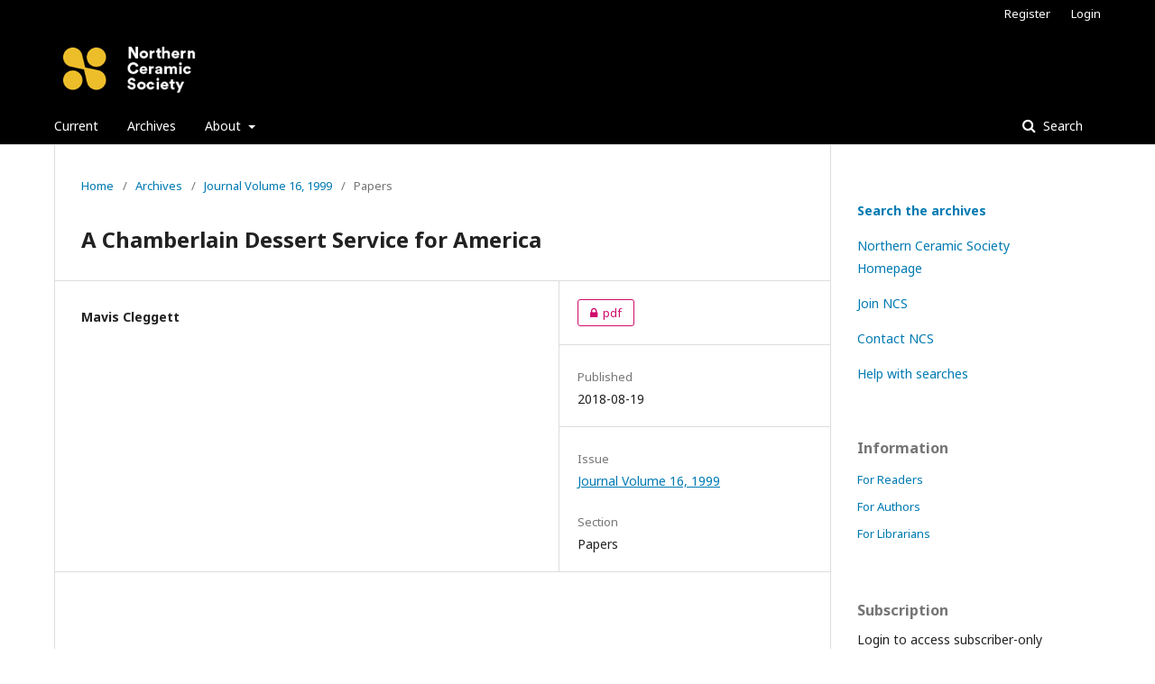

--- FILE ---
content_type: text/html; charset=utf-8
request_url: http://ncsojs.2020staging.com/index.php/Transactions/article/view/346
body_size: 14967
content:
	<!DOCTYPE html>
<html lang="en-US" xml:lang="en-US">
<head>
	<meta charset="utf-8">
	<meta name="viewport" content="width=device-width, initial-scale=1.0">
	<title>
		A Chamberlain Dessert Service for America
							| NCS Online Publications
			</title>

	
<meta name="generator" content="Open Journal Systems 3.2.0.3">
<link rel="schema.DC" href="http://purl.org/dc/elements/1.1/" />
<meta name="DC.Creator.PersonalName" content="Mavis Cleggett"/>
<meta name="DC.Date.created" scheme="ISO8601" content="2018-08-19"/>
<meta name="DC.Date.dateSubmitted" scheme="ISO8601" content="2018-08-19"/>
<meta name="DC.Date.issued" scheme="ISO8601" content="2018-08-19"/>
<meta name="DC.Date.modified" scheme="ISO8601" content="2018-08-19"/>
<meta name="DC.Description" xml:lang="en" content=""/>
<meta name="DC.Format" scheme="IMT" content="application/pdf"/>
<meta name="DC.Identifier" content="346"/>
<meta name="DC.Identifier.URI" content="http://ncsojs.2020staging.com/index.php/Transactions/article/view/346"/>
<meta name="DC.Language" scheme="ISO639-1" content="en"/>
<meta name="DC.Rights" content="Copyright (c) 2018 NCS Online Publications"/>
<meta name="DC.Rights" content=""/>
<meta name="DC.Source" content="NCS Online Publications"/>
<meta name="DC.Source.URI" content="http://ncsojs.2020staging.com/index.php/Transactions"/>
<meta name="DC.Title" content="A Chamberlain Dessert Service for America"/>
<meta name="DC.Type" content="Text.Serial.Journal"/>
<meta name="DC.Type.articleType" content="Papers"/>
<meta name="gs_meta_revision" content="1.1"/>
<meta name="citation_journal_title" content="NCS Online Publications"/>
<meta name="citation_journal_abbrev" content="NCSpub"/>
<meta name="citation_author" content="Mavis Cleggett"/>
<meta name="citation_title" content="A Chamberlain Dessert Service for America"/>
<meta name="citation_language" content="en"/>
<meta name="citation_date" content="1999"/>
<meta name="citation_abstract_html_url" content="http://ncsojs.2020staging.com/index.php/Transactions/article/view/346"/>
<meta name="citation_pdf_url" content="http://ncsojs.2020staging.com/index.php/Transactions/article/download/346/333"/>
	<link rel="stylesheet" href="http://ncsojs.2020staging.com/index.php/Transactions/$$$call$$$/page/page/css?name=stylesheet" type="text/css" /><link rel="stylesheet" href="//fonts.googleapis.com/css?family=Noto+Sans:400,400italic,700,700italic" type="text/css" /><link rel="stylesheet" href="https://cdnjs.cloudflare.com/ajax/libs/font-awesome/4.7.0/css/font-awesome.css?v=3.2.0.3" type="text/css" />
</head>
<body class="pkp_page_article pkp_op_view has_site_logo" dir="ltr">

	<div class="pkp_structure_page">

				<header class="pkp_structure_head" id="headerNavigationContainer" role="banner">
			<div class="pkp_head_wrapper">

				<div class="pkp_site_name_wrapper">
					<button class="pkp_site_nav_toggle">
						<span>Open Menu</span>
					</button>
					<div class="pkp_site_name">
																<a href="													http://ncsojs.2020staging.com/index.php/index
											" class="is_img">
							<img src="http://ncsojs.2020staging.com/public/journals/1/pageHeaderLogoImage_en_US.jpg" width="250" height="120"  />
						</a>
										</div>
									</div>

								 <nav class="cmp_skip_to_content">
	<a href="#pkp_content_main">Skip to main content</a>
	<a href="#siteNav">Skip to main navigation menu</a>
		<a href="#pkp_content_footer">Skip to site footer</a>
</nav>

				
				<nav class="pkp_site_nav_menu" aria-label="Site Navigation">
					<a id="siteNav"></a>
					<div class="pkp_navigation_primary_row">
						<div class="pkp_navigation_primary_wrapper">
																				<ul id="navigationPrimary" class="pkp_navigation_primary pkp_nav_list">
								<li class="">
				<a href="http://ncsojs.2020staging.com/index.php/Transactions/issue/current">
					Current
				</a>
							</li>
								<li class="">
				<a href="http://ncsojs.2020staging.com/index.php/Transactions/issue/archive">
					Archives
				</a>
							</li>
															<li class="">
				<a href="http://ncsojs.2020staging.com/index.php/Transactions/about">
					About
				</a>
									<ul>
																					<li class="">
									<a href="http://ncsojs.2020staging.com/index.php/Transactions/about">
										About the Journal
									</a>
								</li>
																												<li class="">
									<a href="http://ncsojs.2020staging.com/index.php/Transactions/about/submissions">
										Submissions
									</a>
								</li>
																												<li class="">
									<a href="http://ncsojs.2020staging.com/index.php/Transactions/about/editorialTeam">
										Editorial Team
									</a>
								</li>
																												<li class="">
									<a href="http://ncsojs.2020staging.com/index.php/Transactions/about/contact">
										Contact
									</a>
								</li>
																		</ul>
							</li>
			</ul>

				

																								
	<form class="pkp_search pkp_search_desktop" action="http://ncsojs.2020staging.com/index.php/Transactions/search/search" method="get" role="search" aria-label="Article Search">
		<input type="hidden" name="csrfToken" value="782f43d185f0b517d66a610ba0e1905b">
				
			<input name="query" value="" type="text" aria-label="Search Query">
		

		<button type="submit">
			Search
		</button>
		<div class="search_controls" aria-hidden="true">
			<a href="http://ncsojs.2020staging.com/index.php/Transactions/search/search" class="headerSearchPrompt search_prompt" aria-hidden="true">
				Search
			</a>
			<a href="#" class="search_cancel headerSearchCancel" aria-hidden="true"></a>
			<span class="search_loading" aria-hidden="true"></span>
		</div>
	</form>
													</div>
					</div>
					<div class="pkp_navigation_user_wrapper" id="navigationUserWrapper">
							<ul id="navigationUser" class="pkp_navigation_user pkp_nav_list">
								<li class="profile">
				<a href="http://ncsojs.2020staging.com/index.php/Transactions/user/register">
					Register
				</a>
							</li>
								<li class="profile">
				<a href="http://ncsojs.2020staging.com/index.php/Transactions/login">
					Login
				</a>
							</li>
										</ul>

					</div>
																		
	<form class="pkp_search pkp_search_mobile" action="http://ncsojs.2020staging.com/index.php/Transactions/search/search" method="get" role="search" aria-label="Article Search">
		<input type="hidden" name="csrfToken" value="782f43d185f0b517d66a610ba0e1905b">
				
			<input name="query" value="" type="text" aria-label="Search Query">
		

		<button type="submit">
			Search
		</button>
		<div class="search_controls" aria-hidden="true">
			<a href="http://ncsojs.2020staging.com/index.php/Transactions/search/search" class="headerSearchPrompt search_prompt" aria-hidden="true">
				Search
			</a>
			<a href="#" class="search_cancel headerSearchCancel" aria-hidden="true"></a>
			<span class="search_loading" aria-hidden="true"></span>
		</div>
	</form>
									</nav>
			</div><!-- .pkp_head_wrapper -->
		</header><!-- .pkp_structure_head -->

						<div class="pkp_structure_content has_sidebar">
			<div class="pkp_structure_main" role="main">
				<a id="pkp_content_main"></a>

<div class="page page_article">
			<nav class="cmp_breadcrumbs" role="navigation" aria-label="You are here:">
	<ol>
		<li>
			<a href="http://ncsojs.2020staging.com/index.php/Transactions/index">
				Home
			</a>
			<span class="separator">/</span>
		</li>
		<li>
			<a href="http://ncsojs.2020staging.com/index.php/Transactions/issue/archive">
				Archives
			</a>
			<span class="separator">/</span>
		</li>
					<li>
				<a href="http://ncsojs.2020staging.com/index.php/Transactions/issue/view/205">
					Journal Volume 16, 1999
				</a>
				<span class="separator">/</span>
			</li>
				<li class="current" aria-current="page">
			<span aria-current="page">
									Papers
							</span>
		</li>
	</ol>
</nav>
	
		<article class="obj_article_details">

		
	<h1 class="page_title">
		A Chamberlain Dessert Service for America
	</h1>

	
	<div class="row">
		<div class="main_entry">

							<section class="item authors">
					<h2 class="pkp_screen_reader">Authors</h2>
					<ul class="authors">
											<li>
							<span class="name">
								Mavis Cleggett
							</span>
																				</li>
										</ul>
				</section>
			
						
						
						
			

																			
						
		</div><!-- .main_entry -->

		<div class="entry_details">

						
										<div class="item galleys">
					<ul class="value galleys_links">
													<li>
								
	
							
				
<a class="obj_galley_link pdf restricted" href="http://ncsojs.2020staging.com/index.php/Transactions/article/view/346/333">

				<span class="pkp_screen_reader">
							Requires Subscription
					</span>
	
	pdf

	</a>
							</li>
											</ul>
				</div>
						
						<div class="item published">
				<section class="sub_item">
					<h2 class="label">
						Published
					</h2>
					<div class="value">
																			<span>2018-08-19</span>
																	</div>
				</section>
							</div>
			
						
										<div class="item issue">

											<section class="sub_item">
							<h2 class="label">
								Issue
							</h2>
							<div class="value">
								<a class="title" href="http://ncsojs.2020staging.com/index.php/Transactions/issue/view/205">
									Journal Volume 16, 1999
								</a>
							</div>
						</section>
					
											<section class="sub_item">
							<h2 class="label">
								Section
							</h2>
							<div class="value">
								Papers
							</div>
						</section>
									</div>
			
						
						
			

		</div><!-- .entry_details -->
	</div><!-- .row -->

</article>

	

</div><!-- .page -->

	</div><!-- pkp_structure_main -->

									<div class="pkp_structure_sidebar left" role="complementary" aria-label="Sidebar">
				<div class="pkp_block block_custom" id="customblock-Links">
	<div class="content">
		<p><a href="https://www.northernceramicsociety.org/ojsjournal/index.php/Transactions/search/"><strong>Search the archives</strong></a></p>
<p><a href="http://northernceramicsociety.org/">Northern Ceramic Society Homepage</a></p>
<p><a href="http://northernceramicsociety.org/how/">Join NCS</a></p>
<p><a href="http://northernceramicsociety.org/contact-us/">Contact NCS</a></p>
<p><a href="http://ncsojs.2020staging.com/index.php/Transactions/searchhelp">Help with searches</a></p>
	</div>
</div>
<div class="pkp_block block_information">
	<span class="title">Information</span>
	<div class="content">
		<ul>
							<li>
					<a href="http://ncsojs.2020staging.com/index.php/Transactions/information/readers">
						For Readers
					</a>
				</li>
										<li>
					<a href="http://ncsojs.2020staging.com/index.php/Transactions/information/authors">
						For Authors
					</a>
				</li>
										<li>
					<a href="http://ncsojs.2020staging.com/index.php/Transactions/information/librarians">
						For Librarians
					</a>
				</li>
					</ul>
	</div>
</div>
<div class="pkp_block block_subscription">
	<span class="title">Subscription</span>
	<div class="content">
					<p>Login to access subscriber-only resources.</p>
					</div>
</div>

			</div><!-- pkp_sidebar.left -->
			</div><!-- pkp_structure_content -->

<div class="pkp_structure_footer_wrapper" role="contentinfo">
	<a id="pkp_content_footer"></a>

	<div class="pkp_structure_footer">

					<div class="pkp_footer_content">
				<h3>About this website</h3>
<p>The Northern Ceramic Society (NCS) is a UK registered Charity (no. 287630), whose objectives are the advancement of the education of the public in the study of the history and the manufacture of pottery and porcelain.</p>
<p>This website contains digitised versions of the NCS Journal and the NCS Quarterly Newsletter, each first published in 1972.&nbsp;&nbsp; The last five years of these publications are still on sale in hard copy and will be progressively added to the site.</p>
<p><strong>Access to the website is gained by first registering with the site then buying a subscription.</strong>&nbsp; <strong>Before you register you can try a search using the search field on the right of the page to see what content there is on a subject that interests you.</strong> &nbsp;</p>
<p><strong>Registration:</strong></p>
<p>To register click on the menu item at the top of the page.&nbsp; You only need to fill out mandatory fields (enter ncs under "Affiliation") plus the postal address.&nbsp; After registration, from Subscriptions in the right hand menu, click on Learn More to be taken to the page where you can buy a subscription.&nbsp;</p>
<p>Full members of the Northern Ceramic Society pay a nominal £1.00 charge to access this website and public access is available for non members by purchasing a subscription for one month (£15.00), six months (£30.00), or one year (£50.00). These charges are designed to assist NCS to maintain its web based publishing services. Becoming a full member of NCS also provides full individual access to the online service and costs £32.00 per annum for UK members or £42.00 for overseas members.&nbsp; Joint memberships are available See the "Join NCS" link on the right hand side of this page or find out more about NCS on this website.&nbsp; Full members receive hard copies of our annual Journal, the newsletter, and may participate in a number of meetings and special events.</p>
<p>&nbsp;</p>
<h3>Viewing on a tablet or phone?</h3>
<p>Some of our PDF files are large and may take a while to load. If articles viewed do not display properly we recommend downloading the PDF file. &nbsp;A link to do this appears above the article.</p>
			</div>
		
		<div class="pkp_brand_footer" role="complementary">
			<a href="http://ncsojs.2020staging.com/index.php/Transactions/about/aboutThisPublishingSystem">
				<img alt="About this Publishing System" src="http://ncsojs.2020staging.com/templates/images/ojs_brand.png">
			</a>
		</div>
	</div>
</div><!-- pkp_structure_footer_wrapper -->

</div><!-- pkp_structure_page -->

<script src="//ajax.googleapis.com/ajax/libs/jquery/3.3.1/jquery.min.js?v=3.2.0.3" type="text/javascript"></script><script src="//ajax.googleapis.com/ajax/libs/jqueryui/1.12.0/jquery-ui.min.js?v=3.2.0.3" type="text/javascript"></script><script src="http://ncsojs.2020staging.com/lib/pkp/js/lib/jquery/plugins/jquery.tag-it.js?v=3.2.0.3" type="text/javascript"></script><script src="http://ncsojs.2020staging.com/plugins/themes/default/js/lib/popper/popper.js?v=3.2.0.3" type="text/javascript"></script><script src="http://ncsojs.2020staging.com/plugins/themes/default/js/lib/bootstrap/util.js?v=3.2.0.3" type="text/javascript"></script><script src="http://ncsojs.2020staging.com/plugins/themes/default/js/lib/bootstrap/dropdown.js?v=3.2.0.3" type="text/javascript"></script><script src="http://ncsojs.2020staging.com/plugins/themes/default/js/main.js?v=3.2.0.3" type="text/javascript"></script>


</body>
</html>
